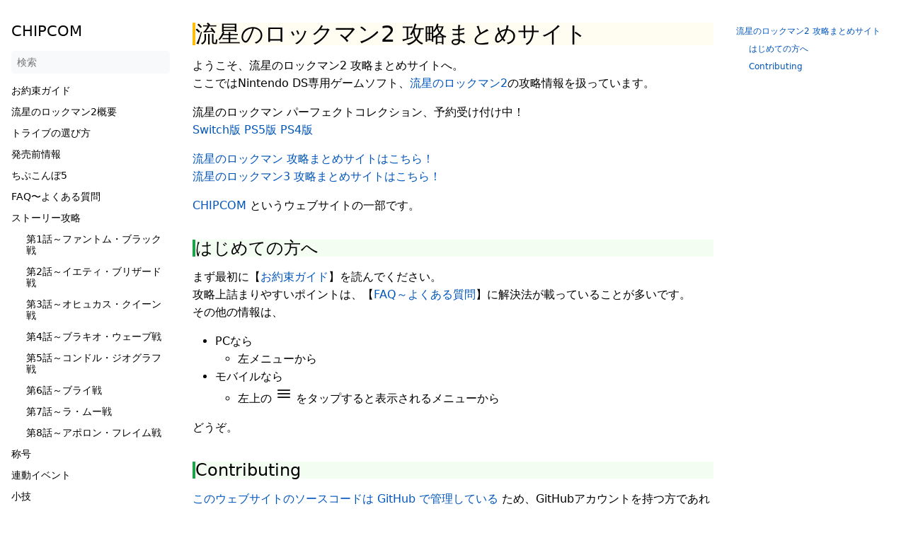

--- FILE ---
content_type: text/html
request_url: https://chipcom.org/ryusei2/?Wi-Fi
body_size: 4984
content:
<!doctype html><html lang=ja dir=ltr><head><meta name=generator content="Hugo 0.150.1"><meta charset=UTF-8><meta name=viewport content="width=device-width,initial-scale=1"><meta name=description content="流星のロックマン2 攻略まとめサイト#
ようこそ、流星のロックマン2 攻略まとめサイトへ。
ここではNintendo DS専用ゲームソフト、流星のロックマン2の攻略情報を扱っています。
流星のロックマン パーフェクトコレクション、予約受け付け中！
Switch版 PS5版 PS4版
流星のロックマン 攻略まとめサイトはこちら！
流星のロックマン3 攻略まとめサイトはこちら！
CHIPCOM というウェブサイトの一部です。
はじめての方へ#
まず最初に【お約束ガイド】を読んでください。
攻略上詰まりやすいポイントは、【FAQ～よくある質問】に解決法が載っていることが多いです。
その他の情報は、

PCなら

左メニューから


モバイルなら

左上の  をタップすると表示されるメニューから



どうぞ。
Contributing#
このウェブサイトのソースコードは GitHub で管理している ため、GitHubアカウントを持つ方であれば、誰でもかんたんにソースコードの変更を提案することができます。
コントリビュートの方法や確認方法については、CONTRIBUTING.md を参照してください。"><meta name=theme-color media="(prefers-color-scheme: light)" content="#ffffff"><meta name=theme-color media="(prefers-color-scheme: dark)" content="#343a40"><meta name=color-scheme content="light dark"><meta property="og:url" content="https://chipcom.org/ryusei2/"><meta property="og:site_name" content="CHIPCOM"><meta property="og:title" content="流星のロックマン2 攻略まとめサイト"><meta property="og:description" content="流星のロックマン2 攻略まとめサイト# ようこそ、流星のロックマン2 攻略まとめサイトへ。
ここではNintendo DS専用ゲームソフト、流星のロックマン2の攻略情報を扱っています。
流星のロックマン パーフェクトコレクション、予約受け付け中！
Switch版 PS5版 PS4版
流星のロックマン 攻略まとめサイトはこちら！
流星のロックマン3 攻略まとめサイトはこちら！
CHIPCOM というウェブサイトの一部です。
はじめての方へ# まず最初に【お約束ガイド】を読んでください。
攻略上詰まりやすいポイントは、【FAQ～よくある質問】に解決法が載っていることが多いです。
その他の情報は、
PCなら 左メニューから モバイルなら 左上の をタップすると表示されるメニューから どうぞ。
Contributing# このウェブサイトのソースコードは GitHub で管理している ため、GitHubアカウントを持つ方であれば、誰でもかんたんにソースコードの変更を提案することができます。
コントリビュートの方法や確認方法については、CONTRIBUTING.md を参照してください。"><meta property="og:locale" content="ja"><meta property="og:type" content="website"><title>流星のロックマン2 攻略まとめサイト | CHIPCOM</title><link rel=icon href=/ryusei2/favicon.png><link rel=manifest href=/ryusei2/manifest.json><link rel=canonical href=https://chipcom.org/ryusei2/><link rel=stylesheet href=/ryusei2/book.min.d8258c4f012faf3c95e5681d3613966027c2ed9cff72c4ee59eb9e6026b6ec76.css integrity="sha256-2CWMTwEvrzyV5WgdNhOWYCfC7Zz/csTuWeueYCa27HY=" crossorigin=anonymous><script defer src=/ryusei2/fuse.min.js></script><script defer src=/ryusei2/ja.search.min.9f1b4e3ceef95e4d84cc44ed887dd9fb7daf95dd56acd72ffafdfbeadcec85ba.js integrity="sha256-nxtOPO75Xk2EzETtiH3Z+32vld1WrNcv+v376tzshbo=" crossorigin=anonymous></script><script defer src=/ryusei2/sw.min.508096b32a7183c840021ebb774b86f2b221fce6dd70d10895223ab926d98bf0.js integrity="sha256-UICWsypxg8hAAh67d0uG8rIh/ObdcNEIlSI6uSbZi/A=" crossorigin=anonymous></script><link rel=alternate type=application/rss+xml href=https://chipcom.org/ryusei2/index.xml title=CHIPCOM><script async src="https://www.googletagmanager.com/gtag/js?id=G-G1WWNVPD3J"></script><script>window.dataLayer=window.dataLayer||[];function gtag(){dataLayer.push(arguments)}gtag("js",new Date),gtag("config","G-G1WWNVPD3J")</script></head><body dir=ltr class="book-kind-home book-type-page"><input type=checkbox class="hidden toggle" id=menu-control>
<input type=checkbox class="hidden toggle" id=toc-control><main class="container flex"><aside class=book-menu><div class=book-menu-content><nav><h2 class=book-brand><a class="flex align-center" href=/ryusei2/><span>CHIPCOM</span></a></h2><div class="book-search hidden"><input type=text id=book-search-input placeholder=検索 aria-label=検索 maxlength=64 data-hotkeys=s/><div class="book-search-spinner hidden"></div><ul id=book-search-results></ul></div><script>document.querySelector(".book-search").classList.remove("hidden")</script><ul><li><a href=/ryusei2/docs/%E3%81%8A%E7%B4%84%E6%9D%9F%E3%82%AC%E3%82%A4%E3%83%89/>お約束ガイド</a><ul></ul></li><li><a href=/ryusei2/docs/%E6%B5%81%E6%98%9F%E3%81%AE%E3%83%AD%E3%83%83%E3%82%AF%E3%83%9E%E3%83%B32%E6%A6%82%E8%A6%81/>流星のロックマン2概要</a><ul></ul></li><li><a href=/ryusei2/docs/%E3%83%88%E3%83%A9%E3%82%A4%E3%83%96%E3%81%AE%E9%81%B8%E3%81%B3%E6%96%B9/>トライブの選び方</a><ul></ul></li><li><a href=/ryusei2/docs/%E7%99%BA%E5%A3%B2%E5%89%8D%E6%83%85%E5%A0%B1/>発売前情報</a><ul></ul></li><li><a href=/ryusei2/docs/%E3%81%A1%E3%81%B7%E3%81%93%E3%82%93%E3%81%BC5/>ちぷこんぼ5</a><ul></ul></li><li><a href=/ryusei2/docs/FAQ-%E3%82%88%E3%81%8F%E3%81%82%E3%82%8B%E8%B3%AA%E5%95%8F/>FAQ〜よくある質問</a><ul></ul></li><li><a href=/ryusei2/docs/%E3%82%B9%E3%83%88%E3%83%BC%E3%83%AA%E3%83%BC%E6%94%BB%E7%95%A5/>ストーリー攻略</a><ul><li><a href=/ryusei2/docs/%E3%82%B9%E3%83%88%E3%83%BC%E3%83%AA%E3%83%BC%E6%94%BB%E7%95%A5/%E7%AC%AC1%E8%A9%B1-%E3%83%95%E3%82%A1%E3%83%B3%E3%83%88%E3%83%A0-%E3%83%96%E3%83%A9%E3%83%83%E3%82%AF%E6%88%A6/>第1話～ファントム・ブラック戦</a><ul></ul></li><li><a href=/ryusei2/docs/%E3%82%B9%E3%83%88%E3%83%BC%E3%83%AA%E3%83%BC%E6%94%BB%E7%95%A5/%E7%AC%AC2%E8%A9%B1-%E3%82%A4%E3%82%A8%E3%83%86%E3%82%A3-%E3%83%96%E3%83%AA%E3%82%B6%E3%83%BC%E3%83%89%E6%88%A6/>第2話～イエティ・ブリザード戦</a><ul></ul></li><li><a href=/ryusei2/docs/%E3%82%B9%E3%83%88%E3%83%BC%E3%83%AA%E3%83%BC%E6%94%BB%E7%95%A5/%E7%AC%AC3%E8%A9%B1-%E3%82%AA%E3%83%92%E3%83%A5%E3%82%AB%E3%82%B9-%E3%82%AF%E3%82%A4%E3%83%BC%E3%83%B3%E6%88%A6/>第3話～オヒュカス・クイーン戦</a><ul></ul></li><li><a href=/ryusei2/docs/%E3%82%B9%E3%83%88%E3%83%BC%E3%83%AA%E3%83%BC%E6%94%BB%E7%95%A5/%E7%AC%AC4%E8%A9%B1-%E3%83%96%E3%83%A9%E3%82%AD%E3%82%AA-%E3%82%A6%E3%82%A7%E3%83%BC%E3%83%96%E6%88%A6/>第4話～ブラキオ・ウェーブ戦</a><ul></ul></li><li><a href=/ryusei2/docs/%E3%82%B9%E3%83%88%E3%83%BC%E3%83%AA%E3%83%BC%E6%94%BB%E7%95%A5/%E7%AC%AC5%E8%A9%B1-%E3%82%B3%E3%83%B3%E3%83%89%E3%83%AB-%E3%82%B8%E3%82%AA%E3%82%B0%E3%83%A9%E3%83%95%E6%88%A6/>第5話～コンドル・ジオグラフ戦</a><ul></ul></li><li><a href=/ryusei2/docs/%E3%82%B9%E3%83%88%E3%83%BC%E3%83%AA%E3%83%BC%E6%94%BB%E7%95%A5/%E7%AC%AC6%E8%A9%B1-%E3%83%96%E3%83%A9%E3%82%A4%E6%88%A6/>第6話～ブライ戦</a><ul></ul></li><li><a href=/ryusei2/docs/%E3%82%B9%E3%83%88%E3%83%BC%E3%83%AA%E3%83%BC%E6%94%BB%E7%95%A5/%E7%AC%AC7%E8%A9%B1-%E3%83%A9-%E3%83%A0%E3%83%BC%E6%88%A6/>第7話～ラ・ムー戦</a><ul></ul></li><li><a href=/ryusei2/docs/%E3%82%B9%E3%83%88%E3%83%BC%E3%83%AA%E3%83%BC%E6%94%BB%E7%95%A5/%E7%AC%AC8%E8%A9%B1-%E3%82%A2%E3%83%9D%E3%83%AD%E3%83%B3-%E3%83%95%E3%83%AC%E3%82%A4%E3%83%A0%E6%88%A6/>第8話～アポロン・フレイム戦</a><ul></ul></li></ul></li><li><a href=/ryusei2/docs/%E7%A7%B0%E5%8F%B7/>称号</a><ul></ul></li><li><a href=/ryusei2/docs/%E9%80%A3%E5%8B%95%E3%82%A4%E3%83%99%E3%83%B3%E3%83%88/>連動イベント</a><ul></ul></li><li><a href=/ryusei2/docs/%E5%B0%8F%E6%8A%80/>小技</a><ul></ul></li><li><a href=/ryusei2/docs/Wi-Fi/>Wi-Fi</a><ul></ul></li><li><a href=/ryusei2/docs/%E5%AF%BE%E6%88%A6%E6%83%85%E5%A0%B1%E3%81%BE%E3%81%A8%E3%82%81/>対戦情報まとめ</a><ul></ul></li><li><a href=/ryusei2/docs/%E3%83%99%E3%82%B9%E3%83%88%E3%82%B3%E3%83%B3%E3%83%9C/>ベストコンボ</a><ul></ul></li><li><a href=/ryusei2/docs/%E3%83%A9%E3%82%A4%E3%83%96%E3%83%A9%E3%83%AA/>ライブラリ</a><ul></ul></li><li><a href=/ryusei2/docs/%E3%82%A6%E3%82%A4%E3%83%AB%E3%82%B9/>ウイルス</a><ul></ul></li><li><a href=/ryusei2/docs/%E3%83%9C%E3%82%B9%E3%82%AD%E3%83%A3%E3%83%A9/>ボスキャラ</a><ul></ul></li><li><a href=/ryusei2/docs/%E3%82%B5%E3%83%96%E3%82%A4%E3%83%99%E3%83%B3%E3%83%88/>サブイベント</a><ul></ul></li><li><a href=/ryusei2/docs/HP%E3%83%A1%E3%83%A2%E3%83%AA/>HPメモリ</a><ul></ul></li><li><a href=/ryusei2/docs/%E3%81%93%E3%81%93%E3%81%86%E3%81%AE%E3%82%AB%E3%82%B1%E3%83%A9/>ここうのカケラ</a><ul></ul></li><li><a href=/ryusei2/docs/%E3%81%82%E3%82%93%E3%81%94%E3%81%86%E3%83%A1%E3%83%BC%E3%83%AB/>あんごうメール</a><ul></ul></li><li><a href=/ryusei2/docs/%E3%82%A6%E3%82%A9%E3%83%BC%E3%83%AD%E3%83%83%E3%82%AF%E3%81%AE%E6%AD%A6%E5%99%A8/>ウォーロックの武器</a><ul></ul></li><li><a href=/ryusei2/docs/%E3%82%A2%E3%83%93%E3%83%AA%E3%83%86%E3%82%A3/>アビリティ</a><ul></ul></li><li><a href=/ryusei2/docs/%E3%82%B7%E3%83%A7%E3%83%83%E3%83%97/>ショップ</a><ul></ul></li><li><a href=/ryusei2/docs/%E3%82%AB%E3%83%BC%E3%83%89%E3%83%88%E3%83%AC%E3%83%BC%E3%83%80%E3%83%BC/>カードトレーダー</a><ul></ul></li><li><a href=/ryusei2/docs/%E3%82%A6%E3%82%A7%E3%83%BC%E3%83%96%E3%82%B3%E3%83%9E%E3%83%B3%E3%83%89%E3%82%AB%E3%83%BC%E3%83%89/>ウェーブコマンドカード</a><ul></ul></li><li><a href=/ryusei2/docs/%E3%82%B9%E3%82%BF%E3%83%BC%E3%82%AD%E3%83%A3%E3%83%AA%E3%82%A2/>スターキャリア</a><ul></ul></li><li><a href=/ryusei2/docs/%E3%83%9E%E3%83%83%E3%83%97/>マップ</a><ul></ul></li></ul><script async src="https://pagead2.googlesyndication.com/pagead/js/adsbygoogle.js?client=ca-pub-3771001076408493" crossorigin=anonymous></script><ins class=adsbygoogle style=display:block data-ad-client=ca-pub-3771001076408493 data-ad-slot=3837585499 data-ad-format=auto data-full-width-responsive=true></ins><script>(adsbygoogle=window.adsbygoogle||[]).push({})</script></nav><script>(function(){var e=document.querySelector("aside .book-menu-content");addEventListener("beforeunload",function(){localStorage.setItem("menu.scrollTop",e.scrollTop)}),e.scrollTop=localStorage.getItem("menu.scrollTop")})()</script></div></aside><div class=book-page><header class=book-header><div class="flex align-center justify-between"><label for=menu-control><img src=/ryusei2/icons/menu.svg class=book-icon alt=Menu></label><h3>流星のロックマン2 攻略まとめサイト</h3><label for=toc-control><img src=/ryusei2/icons/toc.svg class=book-icon alt="Table of Contents"></label></div><aside class="hidden clearfix"><nav id=TableOfContents><ul><li><a href=#流星のロックマン2-攻略まとめサイト>流星のロックマン2 攻略まとめサイト</a><ul><li><a href=#はじめての方へ>はじめての方へ</a></li><li><a href=#contributing>Contributing</a></li></ul></li></ul></nav><script async src="https://pagead2.googlesyndication.com/pagead/js/adsbygoogle.js?client=ca-pub-3771001076408493" crossorigin=anonymous></script><ins class=adsbygoogle style=display:block data-ad-client=ca-pub-3771001076408493 data-ad-slot=9659105429 data-ad-format=auto data-full-width-responsive=true></ins><script>(adsbygoogle=window.adsbygoogle||[]).push({})</script></aside></header><article class="markdown book-article"><h1 id=流星のロックマン2-攻略まとめサイト>流星のロックマン2 攻略まとめサイト<a class=anchor href=#%e6%b5%81%e6%98%9f%e3%81%ae%e3%83%ad%e3%83%83%e3%82%af%e3%83%9e%e3%83%b32-%e6%94%bb%e7%95%a5%e3%81%be%e3%81%a8%e3%82%81%e3%82%b5%e3%82%a4%e3%83%88>#</a></h1><p>ようこそ、流星のロックマン2 攻略まとめサイトへ。<br>ここではNintendo DS専用ゲームソフト、<a href=https://ja.wikipedia.org/wiki/%E6%B5%81%E6%98%9F%E3%81%AE%E3%83%AD%E3%83%83%E3%82%AF%E3%83%9E%E3%83%B32>流星のロックマン2</a>の攻略情報を扱っています。</p><p>流星のロックマン パーフェクトコレクション、予約受け付け中！<br><a href="https://www.amazon.co.jp/%E6%B5%81%E6%98%9F%E3%81%AE%E3%83%AD%E3%83%83%E3%82%AF%E3%83%9E%E3%83%B3-%E3%83%91%E3%83%BC%E3%83%95%E3%82%A7%E3%82%AF%E3%83%88%E3%82%B3%E3%83%AC%E3%82%AF%E3%82%B7%E3%83%A7%E3%83%B3-Switch%E3%80%90Amazon-co-jp%E9%99%90%E5%AE%9A%E3%80%91%E7%89%B9%E5%85%B8-%E3%80%90%E6%97%A9%E6%9C%9F%E8%B3%BC%E5%85%A5%E7%89%B9%E5%85%B8%E3%80%91%E3%80%8E%E3%82%A2%E3%83%AC%E3%83%B3%E3%82%B8BGM4%E6%9B%B2%E3%80%8F-%E3%80%8E%E3%80%8C%E6%98%9F%E6%B2%B3%E3%82%B9%E3%83%90%E3%83%AB%E3%80%8D%E3%81%A8%E3%80%8C%E3%82%A6%E3%82%A9%E3%83%BC%E3%83%AD%E3%83%83%E3%82%AF%E3%80%8D%E3%81%AE%E5%BE%85%E3%81%A1%E5%8F%97%E3%81%91%E3%82%AD%E3%83%A3%E3%83%A9%E3%82%AF%E3%82%BF%E3%83%BC%E3%80%8FDLC%E5%8D%B0%E5%AD%97%E3%83%81%E3%83%A9%E3%82%B7/dp/B0G8HYS8SS?th=1&amp;linkCode=ll1&amp;tag=c0af-22&amp;linkId=44436b141e03a03ce966631d35dd9f66&amp;language=ja_JP&amp;ref_=as_li_ss_tl">Switch版</a> <a href="https://www.amazon.co.jp/%E3%80%90PS5%E3%80%91%E6%B5%81%E6%98%9F%E3%81%AE%E3%83%AD%E3%83%83%E3%82%AF%E3%83%9E%E3%83%B3-%E3%83%91%E3%83%BC%E3%83%95%E3%82%A7%E3%82%AF%E3%83%88%E3%82%B3%E3%83%AC%E3%82%AF%E3%82%B7%E3%83%A7%E3%83%B3%E3%80%90Amazon-co-jp%E9%99%90%E5%AE%9A%E3%80%91%E7%89%B9%E5%85%B8-%E3%82%A2%E3%82%A4%E3%83%86%E3%83%A0%E6%9C%AA%E5%AE%9A-%E5%90%8C%E6%A2%B1%E3%80%90%E6%97%A9%E6%9C%9F%E8%B3%BC%E5%85%A5%E7%89%B9%E5%85%B8%E3%80%91%E3%82%A2%E3%83%AC%E3%83%B3%E3%82%B8BGM4%E6%9B%B2%EF%BC%8B%E3%80%8C%E6%98%9F%E6%B2%B3%E3%82%B9%E3%83%90%E3%83%AB%E3%80%8D%E3%81%A8%E3%80%8C%E3%82%A6%E3%82%A9%E3%83%BC%E3%83%AD%E3%83%83%E3%82%AF%E3%80%8D%E3%81%AE%E5%BE%85%E3%81%A1%E5%8F%97%E3%81%91%E3%82%AD%E3%83%A3%E3%83%A9%E3%82%AF%E3%82%BF%E3%83%BCDLC%E5%8D%B0%E5%AD%97%E3%83%81%E3%83%A9%E3%82%B7/dp/B0G8FN3MFD?crid=XGKH1LJ4AFPU&amp;dib=eyJ2IjoiMSJ9.[base64].C-MAd0n2HnPWu8G3TE6_ZJVCv81rdyyrkYBVjy-0L8s&amp;dib_tag=se&amp;keywords=%E6%B5%81%E6%98%9F%E3%81%AE%E3%83%AD%E3%83%83%E3%82%AF%E3%83%9E%E3%83%B3+%E3%83%91%E3%83%BC%E3%83%95%E3%82%A7%E3%82%AF%E3%83%88%E3%82%B3%E3%83%AC%E3%82%AF%E3%82%B7%E3%83%A7%E3%83%B3&amp;qid=1766308314&amp;s=videogames&amp;sprefix=%E6%B5%81%E6%98%9F%E3%81%AE%E3%83%AD%E3%83%83%E3%82%AF%E3%83%9E%E3%83%B3%2Cvideogames%2C157&amp;sr=1-4&amp;linkCode=ll1&amp;tag=c0af-22&amp;linkId=fa89d17209406bbaa7595b74a859f11b&amp;language=ja_JP&amp;ref_=as_li_ss_tl">PS5版</a> <a href="https://www.amazon.co.jp/%E3%80%90PS4%E3%80%91%E6%B5%81%E6%98%9F%E3%81%AE%E3%83%AD%E3%83%83%E3%82%AF%E3%83%9E%E3%83%B3-%E3%83%91%E3%83%BC%E3%83%95%E3%82%A7%E3%82%AF%E3%83%88%E3%82%B3%E3%83%AC%E3%82%AF%E3%82%B7%E3%83%A7%E3%83%B3%E3%80%90Amazon-co-jp%E9%99%90%E5%AE%9A%E3%80%91%E7%89%B9%E5%85%B8-%E3%82%A2%E3%82%A4%E3%83%86%E3%83%A0%E6%9C%AA%E5%AE%9A-%E5%90%8C%E6%A2%B1%E3%80%90%E6%97%A9%E6%9C%9F%E8%B3%BC%E5%85%A5%E7%89%B9%E5%85%B8%E3%80%91%E3%82%A2%E3%83%AC%E3%83%B3%E3%82%B8BGM4%E6%9B%B2%EF%BC%8B%E3%80%8C%E6%98%9F%E6%B2%B3%E3%82%B9%E3%83%90%E3%83%AB%E3%80%8D%E3%81%A8%E3%80%8C%E3%82%A6%E3%82%A9%E3%83%BC%E3%83%AD%E3%83%83%E3%82%AF%E3%80%8D%E3%81%AE%E5%BE%85%E3%81%A1%E5%8F%97%E3%81%91%E3%82%AD%E3%83%A3%E3%83%A9%E3%82%AF%E3%82%BF%E3%83%BCDLC%E5%8D%B0%E5%AD%97%E3%83%81%E3%83%A9%E3%82%B7/dp/B0G8F4CRFW?crid=XGKH1LJ4AFPU&amp;dib=eyJ2IjoiMSJ9.[base64].C-MAd0n2HnPWu8G3TE6_ZJVCv81rdyyrkYBVjy-0L8s&amp;dib_tag=se&amp;keywords=%E6%B5%81%E6%98%9F%E3%81%AE%E3%83%AD%E3%83%83%E3%82%AF%E3%83%9E%E3%83%B3+%E3%83%91%E3%83%BC%E3%83%95%E3%82%A7%E3%82%AF%E3%83%88%E3%82%B3%E3%83%AC%E3%82%AF%E3%82%B7%E3%83%A7%E3%83%B3&amp;qid=1766308314&amp;s=videogames&amp;sprefix=%E6%B5%81%E6%98%9F%E3%81%AE%E3%83%AD%E3%83%83%E3%82%AF%E3%83%9E%E3%83%B3%2Cvideogames%2C157&amp;sr=1-5&amp;linkCode=ll1&amp;tag=c0af-22&amp;linkId=830a52485eca6f98010466279c9acf07&amp;language=ja_JP&amp;ref_=as_li_ss_tl">PS4版</a></p><p><a href=https://chipcom.org/ryusei/>流星のロックマン 攻略まとめサイトはこちら！</a><br><a href=https://chipcom.org/ryusei3/>流星のロックマン3 攻略まとめサイトはこちら！</a></p><p><a href=https://chipcom.org/>CHIPCOM</a> というウェブサイトの一部です。</p><h2 id=はじめての方へ>はじめての方へ<a class=anchor href=#%e3%81%af%e3%81%98%e3%82%81%e3%81%a6%e3%81%ae%e6%96%b9%e3%81%b8>#</a></h2><p>まず最初に【<a href=/ryusei2/docs/%E3%81%8A%E7%B4%84%E6%9D%9F%E3%82%AC%E3%82%A4%E3%83%89/>お約束ガイド</a>】を読んでください。<br>攻略上詰まりやすいポイントは、【<a href=/ryusei2/docs/FAQ-%E3%82%88%E3%81%8F%E3%81%82%E3%82%8B%E8%B3%AA%E5%95%8F/>FAQ～よくある質問</a>】に解決法が載っていることが多いです。<br>その他の情報は、</p><ul><li>PCなら<ul><li>左メニューから</li></ul></li><li>モバイルなら<ul><li>左上の <img src=icons/menu.svg> をタップすると表示されるメニューから</li></ul></li></ul><p>どうぞ。</p><h2 id=contributing>Contributing<a class=anchor href=#contributing>#</a></h2><p><a href=https://github.com/massy22/ryusei2/>このウェブサイトのソースコードは GitHub で管理している</a> ため、GitHubアカウントを持つ方であれば、誰でもかんたんにソースコードの変更を提案することができます。</p><p>コントリビュートの方法や確認方法については、<a href=https://github.com/massy22/ryusei2/blob/main/CONTRIBUTING.md>CONTRIBUTING.md</a> を参照してください。</p></article><script async src="https://pagead2.googlesyndication.com/pagead/js/adsbygoogle.js?client=ca-pub-3771001076408493" crossorigin=anonymous></script><ins class=adsbygoogle style=display:block data-ad-client=ca-pub-3771001076408493 data-ad-slot=7283317619 data-ad-format=auto data-full-width-responsive=true></ins><script>(adsbygoogle=window.adsbygoogle||[]).push({})</script><footer class=book-footer><div class="flex flex-wrap justify-between"><div></div><div></div></div><script>(function(){function e(e){const t=window.getSelection(),n=document.createRange();n.selectNodeContents(e),t.removeAllRanges(),t.addRange(n)}document.querySelectorAll("pre code").forEach(t=>{t.addEventListener("click",function(){if(window.getSelection().toString())return;e(t.parentElement),navigator.clipboard&&navigator.clipboard.writeText(t.parentElement.textContent)})})})()</script><div class=book-comments></div></footer><label for=menu-control class="hidden book-menu-overlay"></label></div><aside class=book-toc><div class=book-toc-content><nav id=TableOfContents><ul><li><a href=#流星のロックマン2-攻略まとめサイト>流星のロックマン2 攻略まとめサイト</a><ul><li><a href=#はじめての方へ>はじめての方へ</a></li><li><a href=#contributing>Contributing</a></li></ul></li></ul></nav><script async src="https://pagead2.googlesyndication.com/pagead/js/adsbygoogle.js?client=ca-pub-3771001076408493" crossorigin=anonymous></script><ins class=adsbygoogle style=display:block data-ad-client=ca-pub-3771001076408493 data-ad-slot=9659105429 data-ad-format=auto data-full-width-responsive=true></ins><script>(adsbygoogle=window.adsbygoogle||[]).push({})</script></div></aside></main></body></html>

--- FILE ---
content_type: text/html; charset=utf-8
request_url: https://www.google.com/recaptcha/api2/aframe
body_size: 268
content:
<!DOCTYPE HTML><html><head><meta http-equiv="content-type" content="text/html; charset=UTF-8"></head><body><script nonce="_oQxNJy7wJjAD2JfNkL3kw">/** Anti-fraud and anti-abuse applications only. See google.com/recaptcha */ try{var clients={'sodar':'https://pagead2.googlesyndication.com/pagead/sodar?'};window.addEventListener("message",function(a){try{if(a.source===window.parent){var b=JSON.parse(a.data);var c=clients[b['id']];if(c){var d=document.createElement('img');d.src=c+b['params']+'&rc='+(localStorage.getItem("rc::a")?sessionStorage.getItem("rc::b"):"");window.document.body.appendChild(d);sessionStorage.setItem("rc::e",parseInt(sessionStorage.getItem("rc::e")||0)+1);localStorage.setItem("rc::h",'1769109199016');}}}catch(b){}});window.parent.postMessage("_grecaptcha_ready", "*");}catch(b){}</script></body></html>

--- FILE ---
content_type: text/css
request_url: https://chipcom.org/ryusei2/book.min.d8258c4f012faf3c95e5681d3613966027c2ed9cff72c4ee59eb9e6026b6ec76.css
body_size: 4129
content:
@charset "UTF-8";:root{--gray-100:#f8f9fa;--gray-200:#e9ecef;--gray-500:#adb5bd;--color-link:#0055bb;--color-visited-link:#5500bb;--body-background:white;--body-font-color:black;--icon-filter:none}/*!modern-normalize v3.0.1 | MIT License | https://github.com/sindresorhus/modern-normalize*/*,::before,::after{box-sizing:border-box}html{font-family:system-ui,segoe ui,Roboto,Helvetica,Arial,sans-serif,apple color emoji,segoe ui emoji;line-height:1.15;-webkit-text-size-adjust:100%;tab-size:4}body{margin:0}b,strong{font-weight:bolder}code,kbd,samp,pre{font-family:ui-monospace,SFMono-Regular,Consolas,liberation mono,Menlo,monospace;font-size:1em}small{font-size:80%}sub,sup{font-size:75%;line-height:0;position:relative;vertical-align:baseline}sub{bottom:-.25em}sup{top:-.5em}table{border-color:initial}button,input,optgroup,select,textarea{font-family:inherit;font-size:100%;line-height:1.15;margin:0}button,[type=button],[type=reset],[type=submit]{-webkit-appearance:button}legend{padding:0}progress{vertical-align:baseline}::-webkit-inner-spin-button,::-webkit-outer-spin-button{height:auto}[type=search]{-webkit-appearance:textfield;outline-offset:-2px}::-webkit-search-decoration{-webkit-appearance:none}::-webkit-file-upload-button{-webkit-appearance:button;font:inherit}summary{display:list-item}.flex{display:flex}.flex.gap{gap:1rem}.flex-auto{flex:auto}.flex-even{flex:1 1}.flex-wrap{flex-wrap:wrap}.justify-start{justify-content:flex-start}.justify-end{justify-content:flex-end}.justify-center{justify-content:center}.justify-between{justify-content:space-between}.align-center{align-items:center}.mx-auto{margin:0 auto}.text-center{text-align:center}.text-left{text-align:left}.text-right{text-align:right}.text-small,small{font-size:.875em}.hidden{display:none}input.toggle{height:0;width:0;overflow:hidden;opacity:0;position:absolute}.clearfix::after{content:"";display:table;clear:both}html{font-size:16px;scroll-behavior:smooth;touch-action:manipulation;scrollbar-gutter:stable}body{min-width:20rem;color:var(--body-font-color);background:var(--body-background);font-weight:400;text-rendering:optimizeLegibility;-webkit-font-smoothing:antialiased;-moz-osx-font-smoothing:grayscale}h1,h2,h3,h4,h5,h6{font-weight:400}a{flex:auto;align-items:center;gap:.5em;text-decoration:none;cursor:default}a[href],a[role=button]{color:var(--color-link);cursor:pointer}:focus{outline-style:auto;outline-color:currentColor;outline-color:-webkit-focus-ring-color}nav ul{padding:0;margin:0;list-style:none}nav ul li{position:relative}nav ul a{padding:.5em 0;display:flex}nav ul a[href]:hover,nav ul a[role=button]:hover{opacity:.5}nav ul ul{padding-inline-start:1.5em}ul.pagination{display:flex;justify-content:center;list-style-type:none;padding-inline-start:0}ul.pagination .page-item a{padding:1rem}.container{max-width:80rem;margin:0 auto}.book-icon{filter:var(--icon-filter)}a .book-icon{height:1em;width:1em}.book-brand{margin-top:0;margin-bottom:1rem}.book-brand img{height:1.5em;width:1.5em}.book-menu{flex:0 0 16rem;font-size:.875rem}.book-menu .book-menu-content{width:16rem;padding:1rem;position:fixed;top:0;bottom:0;overflow-x:hidden;overflow-y:auto}.book-menu a,.book-menu label{color:inherit;word-wrap:break-word;display:flex}.book-menu a.active{color:var(--color-link)}.book-menu label>img:last-child{height:1em;width:1em;cursor:pointer;align-self:center;transition:transform .1s ease-in-out}.book-menu input.toggle+label+ul{display:none}.book-menu input.toggle:checked+label>img:last-child{transform:rotate(90deg)}.book-menu input.toggle:checked+label+ul{display:block}body[dir=rtl] .book-menu input.toggle+label::after{content:"◂"}body[dir=rtl] .book-menu input.toggle:checked+label::after{transform:rotate(-90deg)}.book-section-flat{margin:1rem 0}.book-section-flat>a,.book-section-flat>span,.book-section-flat>label{font-weight:bolder}.book-section-flat>ul{padding-inline-start:0}.book-page{min-width:20rem;flex-grow:1;padding:1rem}.book-post{margin-bottom:4rem}.book-post .book-post-date img{height:1em;width:1em;margin-inline-end:.5em}.book-post .book-post-content{margin-top:1rem}.book-post .book-post-thumbnail{flex:0 0 34%}.book-post .book-post-thumbnail img{width:100%;aspect-ratio:4/3;object-fit:cover}.book-header{display:none;margin-bottom:1rem}.book-header label{line-height:0}.book-header h3{overflow:hidden;text-overflow:ellipsis;margin:0 1rem}.book-layout-landing .book-header{display:block;position:relative;z-index:1}.book-layout-landing .book-header nav>ul{display:flex;gap:1rem;justify-content:end}.book-layout-landing .book-header nav>ul>li{display:block;white-space:nowrap}.book-layout-landing .book-header nav>ul>li>ul{display:none;position:absolute;padding:0}.book-layout-landing .book-header nav>ul>li:hover>ul{display:block}.book-search{position:relative;margin:.5rem 0;border-bottom:1px solid transparent}.book-search input{width:100%;padding:.5rem;border:0;border-radius:.25rem;background:var(--gray-100);color:var(--body-font-color)}.book-search input:required+.book-search-spinner{display:block}.book-search .book-search-spinner{position:absolute;top:0;margin:.5rem;margin-inline-start:calc(100% - 1.5rem);width:1rem;height:1rem;border:1px solid transparent;border-top-color:var(--body-font-color);border-radius:50%;animation:spin 1s ease infinite}@keyframes spin{100%{transform:rotate(360deg)}}.book-search ul a{padding-bottom:0}.book-search small{opacity:.5}.book-toc{flex:0 0 16rem;font-size:.75rem}.book-toc .book-toc-content{width:16rem;padding:1rem;position:fixed;top:0;bottom:0;overflow-x:hidden;overflow-y:auto}.book-toc a{display:block}.book-toc img{height:1em;width:1em}.book-toc nav>ul>li:first-child{margin-top:0}.book-footer{padding-top:1rem;font-size:.875rem}.book-footer a{margin:.25rem 0;padding:.25rem 0}.book-comments{margin-top:1rem}.book-copyright{margin-top:1rem}.book-languages{margin-bottom:1rem}.book-languages span{padding:0}.book-languages ul{padding-inline-start:1.5em}.book-menu-content,.book-toc-content{transition:.2s ease-in-out;transition-property:transform,margin,opacity,visibility;will-change:transform,margin,opacity}@media screen and (max-width:56rem){.book-menu{visibility:hidden;margin-inline-start:-16rem;z-index:1}.book-menu .book-menu-content{background:var(--body-background)}.book-toc{display:none}.book-header{display:block}.book-post-container{flex-direction:column-reverse}#menu-control,#toc-control{display:inline}#menu-control:focus~main label[for=menu-control]{outline-style:auto;outline-color:currentColor;outline-color:-webkit-focus-ring-color}#menu-control:checked~main .book-menu{visibility:initial}#menu-control:checked~main .book-menu .book-menu-content{transform:translateX(16rem);box-shadow:0 0 .5rem rgba(0,0,0,.1)}#menu-control:checked~main .book-page{opacity:.25}#menu-control:checked~main .book-menu-overlay{display:block;position:absolute;top:0;bottom:0;left:0;right:0}#toc-control:focus~main label[for=toc-control]{outline-style:auto;outline-color:currentColor;outline-color:-webkit-focus-ring-color}#toc-control:checked~main .book-header aside{display:block}body[dir=rtl] #menu-control:checked~main .book-menu .book-menu-content{transform:translateX(-16rem)}}@media screen and (min-width:80rem){.book-page,.book-menu .book-menu-content,.book-toc .book-toc-content{padding:2rem 1rem}}@media print{.book-menu,.book-footer,.book-toc{display:none}.book-header,.book-header aside{display:block}main{display:block!important}}.markdown{line-height:1.6}.markdown>:first-child{margin-top:0}.markdown h1,.markdown h2,.markdown h3,.markdown h4,.markdown h5,.markdown h6{font-weight:400;line-height:1;margin-top:1.5em;margin-bottom:1rem}.markdown h1 a.anchor,.markdown h2 a.anchor,.markdown h3 a.anchor,.markdown h4 a.anchor,.markdown h5 a.anchor,.markdown h6 a.anchor{opacity:0;font-size:.75em;margin-inline-start:.25em}.markdown h1:hover a.anchor,.markdown h1 a.anchor:focus,.markdown h2:hover a.anchor,.markdown h2 a.anchor:focus,.markdown h3:hover a.anchor,.markdown h3 a.anchor:focus,.markdown h4:hover a.anchor,.markdown h4 a.anchor:focus,.markdown h5:hover a.anchor,.markdown h5 a.anchor:focus,.markdown h6:hover a.anchor,.markdown h6 a.anchor:focus{opacity:initial;text-decoration:none}.markdown h1{font-size:2rem}.markdown h2{font-size:1.5rem}.markdown h3{font-size:1.25rem}.markdown h4{font-size:1.125rem}.markdown h5{font-size:1rem}.markdown h6{font-size:.875rem}.markdown b,.markdown optgroup,.markdown strong{font-weight:bolder}.markdown a{text-decoration:none}.markdown a[href]:hover{text-decoration:underline}.markdown a[href]:visited{color:var(--color-visited-link)}.markdown img{max-width:100%;height:auto}.markdown code{direction:ltr;unicode-bidi:embed;padding:0 .25rem;background:var(--gray-200);border-radius:.25rem;font-size:.875em}.markdown pre{padding:1rem;background:var(--gray-100);border-radius:.25rem;overflow-x:auto}.markdown pre code{padding:0;background:0 0}.markdown p{word-wrap:break-word}.markdown blockquote{margin:1rem 0;padding:.5rem 1rem .5rem .75rem;border-inline-start:.25rem solid var(--gray-200);border-radius:.25rem}.markdown blockquote :first-child{margin-top:0}.markdown blockquote :last-child{margin-bottom:0}.markdown table{overflow:auto;display:block;border-spacing:0;border-collapse:collapse;margin-top:1rem;margin-bottom:1rem}.markdown table tr th,.markdown table tr td{padding:.5rem 1rem;border:1px solid var(--gray-200);text-align:start}.markdown table tr:nth-child(2n){background:var(--gray-100)}.markdown hr{height:1px;border:none;background:var(--gray-200)}.markdown ul,.markdown ol{padding-inline-start:2rem;word-wrap:break-word}.markdown dl dt{font-weight:bolder;margin-top:1rem}.markdown dl dd{margin-inline-start:0;margin-bottom:1rem}.markdown .highlight{direction:ltr;unicode-bidi:embed;border-radius:.25rem}.markdown .highlight table tr td pre code>span{display:flex}.markdown .highlight table tr td:nth-child(1) pre{margin:0;padding-inline-end:0}.markdown .highlight table tr td:nth-child(2) pre{margin:0;padding-inline-start:0}.markdown details{padding:1rem;margin:1rem 0;border:1px solid var(--gray-200);border-radius:.25rem}.markdown details summary{line-height:1;padding:1rem;margin:-1rem;cursor:pointer;list-style:none}.markdown details summary::before{content:"›";display:inline-block;margin-inline-end:.5rem;transition:transform .1s ease-in-out}.markdown details[open] summary{margin-bottom:0}.markdown details[open] summary::before{transform:rotate(90deg)}.markdown figure{margin:1rem 0}.markdown figure figcaption{margin-top:1rem}.markdown-inner>:first-child,.markdown .book-steps>ol>li>:first-child,.markdown figure figcaption>:first-child{margin-top:0}.markdown-inner>:last-child,.markdown .book-steps>ol>li>:last-child,.markdown figure figcaption>:last-child{margin-bottom:0}.markdown .book-tabs{margin-top:1rem;margin-bottom:1rem;border:1px solid var(--gray-200);border-radius:.25rem;overflow:hidden;display:flex;flex-wrap:wrap}.markdown .book-tabs label{display:inline-block;padding:.5rem 1rem;border-bottom:1px transparent;cursor:pointer}.markdown .book-tabs .book-tabs-content{order:999;width:100%;border-top:1px solid var(--gray-100);padding:1rem;display:none}.markdown .book-tabs input[type=radio]:checked+label{border-bottom:1px solid var(--color-link)}.markdown .book-tabs input[type=radio]:checked+label+.book-tabs-content{display:block}.markdown .book-tabs input[type=radio]:focus+label{outline-style:auto;outline-color:currentColor;outline-color:-webkit-focus-ring-color}.markdown .book-columns{gap:1rem}.markdown .book-columns>div{margin:1rem 0;min-width:13.2rem}.markdown .book-columns>ul{list-style:none;display:flex;padding:0;flex-wrap:wrap;gap:1rem}.markdown .book-columns>ul>li{flex:1 1;min-width:13.2rem}.markdown a.book-btn[href]{display:inline-block;font-size:.875rem;color:var(--color-link);line-height:2rem;padding:0 1rem;border:1px solid var(--color-link);border-radius:.25rem;cursor:pointer}.markdown a.book-btn[href]:hover{text-decoration:none}.markdown .book-hint.default{border-color:#64748b;background-color:rgba(100,116,139,.1)}.markdown .book-hint.info{border-color:#4486dd;background-color:rgba(68,134,221,.1)}.markdown .book-hint.success{border-color:#3bad3b;background-color:rgba(59,173,59,.1)}.markdown .book-hint.warning{border-color:#f59e42;background-color:rgba(245,158,66,.1)}.markdown .book-hint.danger{border-color:#d84747;background-color:rgba(216,71,71,.1)}.markdown .book-hint.note{border-color:#4486dd;background-color:rgba(68,134,221,.1)}.markdown .book-hint.tip{border-color:#3bad3b;background-color:rgba(59,173,59,.1)}.markdown .book-hint.important{border-color:#8144dd;background-color:rgba(129,68,221,.1)}.markdown .book-hint.caution{border-color:#d84747;background-color:rgba(216,71,71,.1)}.markdown .book-badge{display:inline-block;font-size:.875rem;font-weight:400;vertical-align:middle;border-radius:.25rem;overflow:hidden;text-wrap:nowrap;color:var(--body-font-color)}.markdown .book-badge span{display:inline-block;padding:0 .5rem}.markdown .book-badge span.book-badge-title{--background-opacity:0.1}.markdown .book-badge span.book-badge-value{--background-opacity:1;color:var(--body-background)}.markdown .book-badge.default span{background-color:rgba(100,116,139,var(--background-opacity))}.markdown .book-badge.info span{background-color:rgba(68,134,221,var(--background-opacity))}.markdown .book-badge.success span{background-color:rgba(59,173,59,var(--background-opacity))}.markdown .book-badge.warning span{background-color:rgba(245,158,66,var(--background-opacity))}.markdown .book-badge.danger span{background-color:rgba(216,71,71,var(--background-opacity))}.markdown .book-badge.note span{background-color:rgba(68,134,221,var(--background-opacity))}.markdown .book-badge.tip span{background-color:rgba(59,173,59,var(--background-opacity))}.markdown .book-badge.important span{background-color:rgba(129,68,221,var(--background-opacity))}.markdown .book-badge.caution span{background-color:rgba(216,71,71,var(--background-opacity))}.markdown .book-steps{position:relative}.markdown .book-steps>ol{counter-reset:steps;list-style:none;padding-inline-start:1.25rem;margin-top:2rem}.markdown .book-steps>ol>li::before{content:counter(steps);counter-increment:steps;position:absolute;display:flex;justify-content:center;left:.5rem;height:1.5rem;width:1.5rem;padding:.25rem;border-radius:.5rem;white-space:nowrap;line-height:1rem;color:var(--body-background);background:var(--gray-500);outline:.25rem solid var(--body-background)}.markdown .book-steps>ol>li{border-inline-start:1px solid var(--gray-500);padding-inline-start:3rem;padding-bottom:2rem}.markdown .book-steps>ol>li:last-child{border:0}.markdown .book-card{display:block;overflow:hidden;height:100%;border-radius:.25rem;border:1px solid var(--gray-200)}.markdown .book-card>a{display:block;height:100%}.markdown .book-card>a[href],.markdown .book-card>a[href]:visited{color:var(--body-font-color)}.markdown .book-card>a[href]:hover{text-decoration:none;background:var(--gray-100)}.markdown .book-card>a>img,.markdown .book-card>img{width:100%;display:block;aspect-ratio:4/3;object-fit:cover}.markdown .book-card .markdown-inner,.markdown .book-card figure figcaption,.markdown figure .book-card figcaption,.markdown .book-card .book-steps>ol>li{padding:1rem}.markdown .book-image input+img{cursor:zoom-in;transition:transform .2s ease-in-out}.markdown .book-image input:checked+img{position:fixed;top:0;left:0;right:0;bottom:0;background:var(--body-background);object-fit:contain;width:100%;height:100%;z-index:1;cursor:zoom-out;padding:1rem}.markdown .book-hero{min-height:24rem;align-content:center}.markdown .book-hero h1{font-size:3em}.markdown .book-codeblock-filename{background:var(--gray-200);font-size:.875rem;margin-top:1rem;padding:.25rem 1rem;border-start-start-radius:.25rem;border-start-end-radius:.25rem}.markdown .book-codeblock-filename a{color:var(--body-font-color)}.markdown .book-codeblock-filename+.highlight pre{margin-top:0;border-start-start-radius:0;border-start-end-radius:0}:root{--accent-berserk:#FFBE0B;--accent-shinobi:#1FA34A;--accent-dinosaur:#E33131;--heading-bg-alpha:0.10}.article-heading,article :is(h1,h2,h3,h4,h5,h6){margin-top:1.2rem;margin-bottom:.6rem;padding:.45rem .9rem;border-radius:6px;line-height:1.22;scroll-margin-top:4.5rem;color:#0b1220;font-weight:600;background-clip:padding-box}.article-heading,article h1{font-size:1.8rem;border-left:4px solid var(--accent-berserk);background-color:rgba(255,226,138,calc(var(--heading-bg-alpha) * 1.2))}.article-heading,article h2{font-size:1.5rem;border-left:4px solid var(--accent-shinobi);background-color:rgba(139,234,114,var(--heading-bg-alpha))}.article-heading,article h3{font-size:1.25rem;border-left:4px solid var(--accent-dinosaur);background-color:rgba(255,138,122,var(--heading-bg-alpha))}.article-heading,article h4{font-size:1.1rem;border-left:3px solid var(--accent-berserk);background-color:rgba(255,226,138,calc(var(--heading-bg-alpha)/1.5 * 1.2))}.article-heading,article h5{font-size:1rem;border-left:3px solid var(--accent-shinobi);background-color:rgba(139,234,114,calc(var(--heading-bg-alpha)/1.5))}.article-heading,article h6{font-size:.95rem;border-left:2px solid var(--accent-dinosaur);background-color:rgba(255,138,122,calc(var(--heading-bg-alpha)/2));font-weight:600}.article-heading .header-anchor,article :is(h1,h2,h3,h4,h5,h6) .header-anchor{opacity:0;margin-left:.5rem;transition:opacity .14s ease-in-out;color:#334155;text-decoration:none;font-size:.85em}article :is(h1,h2,h3,h4,h5,h6):hover .header-anchor,article :is(h1,h2,h3,h4,h5,h6) .header-anchor:focus{opacity:1}article :is(h1,h2,h3,h4,h5,h6){word-break:break-word;hyphens:auto}@media(max-width:640px){article h1{font-size:1.45rem}article h2{font-size:1.25rem}article h3{font-size:1.1rem}article :is(h4,h5,h6){font-size:.95rem}}

--- FILE ---
content_type: application/javascript
request_url: https://chipcom.org/ryusei2/sw.min.508096b32a7183c840021ebb774b86f2b221fce6dd70d10895223ab926d98bf0.js
body_size: -203
content:
navigator.serviceWorker&&navigator.serviceWorker.register("/ryusei2/sw.js",{scope:"/ryusei2/"})

--- FILE ---
content_type: application/javascript
request_url: https://chipcom.org/ryusei2/ja.search.min.9f1b4e3ceef95e4d84cc44ed887dd9fb7daf95dd56acd72ffafdfbeadcec85ba.js
body_size: 625
content:
"use strict";(function(){const o="/ryusei2/ja.search-data.min.6b86e6f6f4effb642f44e1968263c7ddba6dfea243404e4e0b65ef40c64d0c15.json",i=Object.assign({encode:!1,tokenize:function(e){if(!e)return[];const t=e.toLowerCase().match(/[一-龠]+|[ぁ-んー]+|[ァ-ヴー]+|[a-z0-9]+/g);if(!t)return[];const n=t.filter(e=>e.length>1).map(e=>{if(e.match(/[a-z0-9]+/g)){let t="";return Array.from(e).map(e=>t+=e).filter(e=>e.length>1)}return e}),s=n.flat();return[...new Set(s)]}},{includeScore:!0,useExtendedSearch:!0,fieldNormWeight:1.5,threshold:.2,ignoreLocation:!0,keys:[{name:"title",weight:.7},{name:"content",weight:.3}]}),e=document.querySelector("#book-search-input"),t=document.querySelector("#book-search-results");if(!e)return;e.addEventListener("focus",n),e.addEventListener("keyup",s),document.addEventListener("keypress",a);function a(t){if(t.target.value!==0[0])return;if(e===document.activeElement)return;const n=String.fromCharCode(t.charCode);if(!r(n))return;e.focus(),t.preventDefault()}function r(t){const n=e.getAttribute("data-hotkeys")||"";return n.indexOf(t)>=0}function n(){e.removeEventListener("focus",n),e.required=!0,fetch(o).then(e=>e.json()).then(e=>{window.bookSearchIndex=new Fuse(e,i)}).then(()=>e.required=!1).then(s)}function s(){for(;t.firstChild;)t.removeChild(t.firstChild);if(!e.value)return;const n=window.bookSearchIndex.search(e.value).slice(0,10);n.forEach(function(e){const n=c("<li><a href></a><small></small></li>"),s=n.querySelector("a"),o=n.querySelector("small");s.href=e.item.href,s.textContent=e.item.title,o.textContent=e.item.section,t.appendChild(n)})}function c(e){const t=document.createElement("div");return t.innerHTML=e,t.firstChild}})()